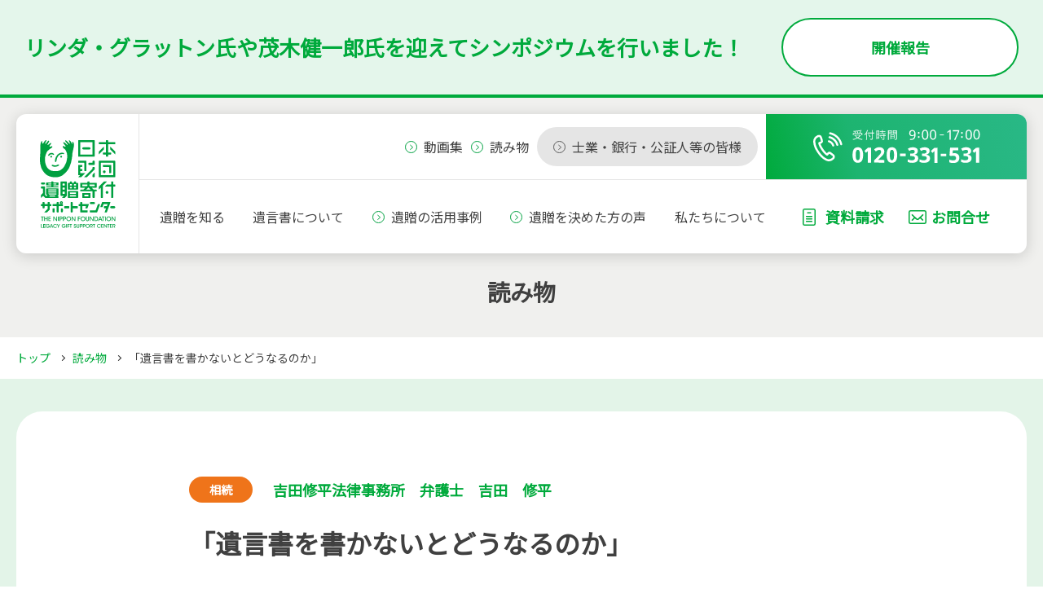

--- FILE ---
content_type: text/html; charset=utf-8
request_url: https://izo-kifu.jp/contents/2705968.html
body_size: 7786
content:
<!DOCTYPE html>
<html lang="ja">
  <head>
  <meta charset="utf-8">
  <meta name="description" content="吉田修平法律事務所　弁護士　吉田　修平">
  <title>「遺言書を書かないとどうなるのか」|読み物|日本財団 遺贈寄付サポートセンター</title>
  <link rel="icon" href="/img/favicon.ico">
  <link rel="stylesheet" href="https://fonts.googleapis.com/css?family=Noto+Sans+JP&amp;display=swap">
  <meta name="viewport" content="initial-scale=1.0, width=device-width">
  <meta name="format-detection" content="telephone=no">
  <meta property="og:title" content="「遺言書を書かないとどうなるのか」|読み物|日本財団 遺贈寄付サポートセンター">
  <meta property="og:site_name" content="日本財団 遺贈寄付サポートセンター">
  <meta property="og:description" content="吉田修平法律事務所　弁護士　吉田　修平">
  <meta property="og:type" content="website">
  <meta property="og:image" content="https://izo-kifu.jp/img/ogp.png">
  <!--[if lt IE 9]>
<script src="https://cdnjs.cloudflare.com/ajax/libs/html5shiv/3.7.3/html5shiv.min.js" integrity="sha256-3Jy/GbSLrg0o9y5Z5n1uw0qxZECH7C6OQpVBgNFYa0g=" crossorigin="anonymous"></script>
<script src="https://cdnjs.cloudflare.com/ajax/libs/respond.js/1.4.2/respond.min.js" integrity="sha256-g6iAfvZp+nDQ2TdTR/VVKJf3bGro4ub5fvWSWVRi2NE=" crossorigin="anonymous"></script>
<![endif]-->
<link rel="manifest" href="https://izo-kifu.jp/.app/manifest.json" crossorigin="use-credentials">
<meta name="theme-color" content="white">
<script src="/js/vendor/swiper.min.js" defer></script>
<script src="/js/vendor/gsap.min.js" defer></script>
<script src="/js/vendor/ScrollToPlugin.min.js" defer></script>
<script src="/js/vendor.js"></script>
<script src="/js/share.js"></script>

  <link rel="stylesheet" href="https://cdnjs.cloudflare.com/ajax/libs/font-awesome/5.13.0/css/all.min.css" integrity="sha256-h20CPZ0QyXlBuAw7A+KluUYx/3pK+c7lYEpqLTlxjYQ=" crossorigin="anonymous" />
<link rel="stylesheet" href="/css/vendor/swiper.min.css">
<link rel="stylesheet" href="/css/share.css">
<link rel="stylesheet" href="/css/share_sp.css" media="screen and (max-width: 767px)">

      <link rel="stylesheet" href="/contents/css/index.css">
<link rel="stylesheet" href="/contents/css/index_sp.css" media="screen and (max-width: 767px)">
<script src="/contents/js/index.js" defer></script>

    <!-- Google Tag Manager -->
<script>(function(w,d,s,l,i){w[l]=w[l]||[];w[l].push({'gtm.start': new Date().getTime(),event:'gtm.js'});var f=d.getElementsByTagName(s)[0], j=d.createElement(s),dl=l!='dataLayer'?'&l='+l:'';j.async=true;j.src= 'https://www.googletagmanager.com/gtm.js?id='+i+dl;f.parentNode.insertBefore(j,f); })(window,document,'script','dataLayer','GTM-PWSWP2N');</script>
<!-- End Google Tag Manager -->

</head>

  <body>
    <!-- Google Tag Manager (noscript) -->
<noscript><iframe src="https://www.googletagmanager.com/ns.html?id=GTM-PWSWP2N" height="0" width="0" style="display:none;visibility:hidden"></iframe></noscript>
<!-- End Google Tag Manager (noscript) -->

        <div class="banner_wrapper">
      <div class="banner">
        <div class="banner_inner">
          <div class="banner_text">リンダ・グラットン氏や<br class="sp_appear">茂木健一郎氏を迎えて<br class="sp_appear">シンポジウムを行いました！</div>
          <div class="banner_button"><a class="banner_anchor" href="/symposium2023/" rel="noopener">開催報告</a></div>
        </div>
      </div>
    </div>      
    <header class="header_wrapper">
      <div class="header">
        <div class="header_inner">
          <div class="header_main">
                        <div class="header_logo"><a class="header_logo_anchor" href="/"><img class="image o-big" width="235" height="52" src="/img/share/logo-header.png" alt="日本財団"><img class="image o-small" width="93" height="108" src="/img/share/logo-header_sub.png" alt=""><img class="image o-sp" width="238" height="52" src="/img/share/logo-header_sp.png" alt=""></a></div>
                        <div class="header_links">
              <div class="header_other">
                <ul class="header_other_button">
                  <li class="header_other_button_item"><a class="header_other_button_anchor" href="/movie/"><span class="header_other_button_anchor_text">動画集</span></a></li>
                  <li class="header_other_button_item"><a class="header_other_button_anchor" href="/contents/"><span class="header_other_button_anchor_text">読み物</span></a></li>
                  <li class="header_other_button_item"><a class="header_other_button_anchor o-special" href="/professional/"><span class="header_other_button_anchor_text">士業・銀行・公証人等の皆様</span></a></li>
                </ul>
                <div class="header_other_tel"><a class="header_other_tel_anchor" href="tel:0120331531"><img class="o-tel_big" width="205" height="42" src="/img/share/txt-tel.png" alt="受付時間 9:00-17:00 0120-331-531"><img class="image o-tel_small" width="320" height="96" src="/img/share/txt-tel_sp.png" alt="受付時間 9:00-17:00"></a></div>
                <div class="header_other_menu"><img width="20" height="21" src="/img/share/img-menu.png" alt="">
                </div>
              </div>
              <nav class="header_nav">
                <div class="header_nav_top">
                  <p class="header_nav_title">メニューをとじる</p>
                  <div class="header_nav_close"><img width="13" height="13" src="/img/share/img-menu_close.png" alt="">
                  </div>
                </div>
                <div class="header_nav_cv">
                  <div class="header_nav_cv_button_wrapper">
                    <div class="header_nav_cv_button"><a class="header_nav_cv_button_anchor" href="/contact/?navi_top"><img class="o-mail" src="/img/share/ico-mail.svg" alt="mail"><span class="header_nav_cv_button_text">お問合せ</span></a></div>
                    <div class="header_nav_cv_button"><a class="header_nav_cv_button_anchor" href="/catalog/?navi_top"><img class="o-request" src="/img/share/ico-request.svg" alt="request"><span class="header_nav_cv_button_text">資料請求</span></a></div>
                  </div>
                </div>
                <ul class="header_nav_list">
                  <li class="header_nav_list_item o-hidden"><a class="header_nav_list_anchor" href="/">トップ</a></li>
                  <li class="header_nav_list_item">
                                          <a class="header_nav_list_anchor js-navigation" href="javascript:void(0);">遺贈を知る</a>
                                        <div class="header_nav_slide_wrapper">
                      <div class="header_nav_slide">
                        <div class="header_inner">
                          <p class="header_nav_slide_itself"><a class="header_nav_slide_itself_anchor" href="/izokifu/">遺贈を知る</a></p>
                          <ul class="header_nav_slide_list">
                            <li class="header_nav_slide_item"><a class="header_nav_slide_anchor" href="/izokifu/process/">遺贈寄付の手続き</a></li>
                          </ul>
                          <div class="header_nav_slide_close js-navigation_close">
                            <p class="header_nav_slide_close_text">閉じる</p>
                          </div>
                        </div>
                      </div>
                    </div>
                  </li>
                  <li class="header_nav_list_item">
                                          <a class="header_nav_list_anchor js-navigation" href="javascript:void(0);">遺言書について</a>
                                        <div class="header_nav_slide_wrapper">
                      <div class="header_nav_slide">
                        <div class="header_inner">
                          <p class="header_nav_slide_itself"><a class="header_nav_slide_itself_anchor" href="/yuigonsyo/">遺言書について</a></p>
                          <ul class="header_nav_slide_list">
                            <li class="header_nav_slide_item"><a class="header_nav_slide_anchor" href="/yuigonsyo/flow/">遺言書の作成手順</a></li>
                            <li class="header_nav_slide_item"><a class="header_nav_slide_anchor" href="/yuigonsyo/tips/">遺言書の作成のヒント</a></li>
                            <li class="header_nav_slide_item"><a class="header_nav_slide_anchor" href="/yuigonsyo/document/">遺言書の文例</a></li>
                          </ul>
                          <div class="header_nav_slide_close js-navigation_close">
                            <p class="header_nav_slide_close_text">閉じる</p>
                          </div>
                        </div>
                      </div>
                    </div>
                  </li>
                  <li class="header_nav_list_item sp_show">
                                        <a class="header_nav_list_anchor o-arrow" href="/project/">遺贈の活用事例</a>
                                      </li>
                  <li class="header_nav_list_item sp_show">
                                        <a class="header_nav_list_anchor o-arrow" href="/voice/">遺贈を決めた方の声</a>
                                      </li>
                  <li class="header_nav_list_item">
                                        <a class="header_nav_list_anchor js-navigation" href="javascript:void(0);">私たちについて</a>
                                        <div class="header_nav_slide_wrapper">
                      <div class="header_nav_slide">
                        <div class="header_inner">
                          <p class="header_nav_slide_itself"><a class="header_nav_slide_itself_anchor" href="/about/">私たちについて</a></p>
                          <ul class="header_nav_slide_list">
                            <li class="header_nav_slide_item"><a class="header_nav_slide_anchor" href="/about/merit/">日本財団だからできること</a></li>
                            <li class="header_nav_slide_item"><a class="header_nav_slide_anchor" href="/about/data/">活動報告</a></li>
                            <li class="header_nav_slide_item"><a class="header_nav_slide_anchor" href="/about/group/">団体概要</a></li>
                            <li class="header_nav_slide_item"><a class="header_nav_slide_anchor" href="/about/access/">アクセス</a></li>
                          </ul>
                          <div class="header_nav_slide_close js-navigation_close">
                            <p class="header_nav_slide_close_text">閉じる</p>
                          </div>
                        </div>
                      </div>
                    </div>
                  </li>
                  <li class="header_nav_list_item o-hidden"><a class="header_nav_list_anchor" href="/contents/">読み物</a></li>
                  <li class="header_nav_list_item o-hidden"><a class="header_nav_list_anchor" href="/movie/">動画集</a></li>
                  <li class="header_nav_list_item o-hidden"><a class="header_nav_list_anchor" href="/faq/">よくあるご質問</a></li>
                  <li class="header_nav_list_item o-hidden"><a class="header_nav_list_anchor" href="/news/">おしらせ</a></li>
                  <li class="header_nav_list_item o-hidden"><a class="header_nav_list_anchor o-small" href="/hinageshi/">日本財団ひなげしの会</a></li>
                  <li class="header_nav_list_item o-hidden"><a class="header_nav_list_anchor o-small" href="/policy/">日本財団ファンドレイジング・<br>コンプライアンス・ポリシー</a></li>
                  <li class="header_nav_list_item o-hidden"><a class="header_nav_list_anchor o-small" href="/professional/">遺言書の作成に携わる方へ<br>（士業・銀行・公証人等の皆様）</a></li>
                </ul>
                <ul class="header_nav_other">
                  <li class="header_nav_other_item o-request"><a class="header_nav_other_anchor" href="/catalog/"><span class="header_nav_other_text">資料請求</span></a></li>
                  <li class="header_nav_other_item o-mail"><a class="header_nav_other_anchor" href="/contact/"><span class="header_nav_other_text">お問合せ</span></a></li>
                  <li class="header_nav_other_item o-tel"><a class="header_nav_other_anchor" href="tel:0120331531"><span class="header_nav_other_text">電話で相談する</span></a>
                    <p class="header_nav_other_note">受付時間：9時〜17時（月〜金/土日祝日を除く）</p>
                  </li>
                  <li class="header_nav_other_item sp_appear">
                    <div class="external_link">
                      <div class="external_link_title">外部リンク</div>
                      <ul class="external_link_list">
                        <li class="external_link_item"><a class="header_nav_list_anchor o-small" href="https://遺言の日.jp" target="_blank">遺言の日.jp</a></li>
                      </ul>
                    </div>
                  </li>
                </ul>
              </nav>
            </div>
          </div>
        </div>
      </div>
    </header>

    <main>
      <div class="main_header">
        <div class="inner">
          <h1 class="main_header_title">読み物</h1>
        </div>
      </div>
      <div class="inner">
  <div class="topic_path_wrapper">
    <ul class="topic_path">
      <li class="topic_path_item"><a class="topic_path_anchor" href="/">トップ</a></li>
            
            
            
                          <li class="topic_path_item"><a class="topic_path_anchor" href="/contents/">読み物</a></li>
            <li class="topic_path_item"><span class="topic_path_current">「遺言書を書かないとどうなるのか」</span></li>
                    
      
      
          </ul>
  </div>
</div>

      <div class="wrapper">
        <div class="inner">
          <div class="contents_wrapper">
            <div class="contents">
              <section class="section">
                <div class="article">
                  <h2 class="article_header"><span class="article_header_top"><span class="article_category">相続</span><span class="article_sub_title">吉田修平法律事務所　弁護士　吉田　修平</span></span><span class="article_title">「遺言書を書かないとどうなるのか」</span></h2>
                  <div class="article_photo"><img class="article_image" src="https://izo-kifu.jp/contents/.assets/2024-06-04-102318.png" alt="「遺言書を書かないとどうなるのか」"></div>
                  <div class="contents_article"><p>　遺言書を書かないでいると、どのような問題が発生するのであろうか。<br>　<br>　相続人がいる場合と相続人がいない場合とに分けて考察する必要がある。<br>　<br>　まず相続人がいる場合について考察するが、亡くなった被相続人の相続人として配偶者と子供がいる典型的なケースについて考えてみよう。<br>　<br>　共同相続人間の話合いにより解決できないときは、家庭裁判所で遺産分割を行うことになるが、しばしば長い時間と大きな労力がかかることになる。その理由は以下のとおりである。<br><br>　被相続人の所有していた財産(遺産)は、相続人に共同相続され、遺産は、共同相続人（配偶者と子）の共有財産となる(民法８９６条、８９８条)。<br>　<br>　そのような共有状態を解消させ、各相続人に遺産を取得させるための手段が遺産分割手続である。<br>　<br>　遺産分割を行うためには、まず、共同相続人の協議(話合い)により分割することになり(協議分割)、協議ができなかった場合や、協議をしても話合いがまとまらなかった場合には、家庭裁判所において審判により分割をすることになる(審判分割)。<br>　<br>　ただし、家庭裁判所の実務では、まず調停手続を行うことになる(なお、離婚や家賃等の増減額請求事件については、法律上、調停を先に行う必要があるところ、家庭裁判所における調停手続は、このような法律の規定に基づくものではないが、親族間の紛争なので話合いを優先させるべきであるなどの理由から、先に調停手続を行うこととされている。)。<br>　<br>　家庭裁判所の調停手続では、裁判官(審判官)の他に２名の調停委員が相続人間の話合いを進めさせ、合意により解決することを目指すことになる。調停委員は、１名は弁護士から任命され、他の１名は有識者から任命されることが通例である。<br>　<br>　調停で合意すべき事項は、①相続人の範囲、②遺産の範囲、③遺産の評価、④相続人の取り分(割合)、および⑤各相続人の具体的な取得部分である。<br>　<br>　調停で合意ができない場合には、審判手続に移行し、裁判官が審判により遺産を分割することになる。<br>　<br>　従来は、銀行の預貯金等については法定相続分に応じて分割され、遺産分割手続は必要がないとされていたが、最近の相続法の改正により預貯金についても遺産分割手続が必要になったので注意を要する。<br>　<br>　相続人がいるケースにおいて遺言書を書かないでいると、法定相続分で分けることになるが、特別受益（一部の相続人に遺産が前渡しされた場合の法定相続分の割合の変更）や寄与分（一部の相続人に被相続人の財産の維持・増加などの特別な貢献があった場合の法定相続分の割合の変更）という修正はされることになる。そのため、特別受益や寄与分の主張も、各相続人からなされることになり、これらの点についても争いが生じてくることになる。<br>　<br>　家庭裁判所においては、調停委員が相続人らに対し、話合いで円満に解決することを促し手続を進めていくのであるが、上記のような事情により、しばしば相続人間で激しい骨肉の争いが起き、泥沼の紛争となることも多い。<br>　<br>　具体的には、実の兄弟間であっても単なる財産の取合いというだけではなく、「お父さん（被相続人）は、生前、兄にマンションを購入する資金を贈与した。」との妹からの特別受益の主張や、「自分（兄）は、父の面倒を見るなど貢献をした（が、妹は何もしなかった）。」との兄からの寄与分の主張をすることにより、過去の憎しみや感情的な対立が表に出てくることがある。<br>　<br>　あるいは、先妻の子供と後妻との間で、自宅の取り合い等になり、感情面も含めて熾烈な争いになったりすることから、解決に長い時間と労力や弁護士費用等のコストが多大にかかることになるのである。</p>
<p></p>
<p></p>
<div class="article_section">
<div class="article_bottom">
<h2 class="article_bottom_title">日本財団が提唱する、遺贈という名の選択</h2>
遺言書を書くことにより、のこされた家族（相続人）間の不要な争いを回避できる可能性があり、何よりご自身の安心につながります。これを機にぜひ遺言書を書いてみませんか。<br>日本財団遺贈寄付サポートセンターでは、遺言書で財産を社会貢献のために使いたいと考える方のご相談をお受けしています。ホームページ、お電話でお気軽にお問い合わせください。<br><br>
<p class="article_bottom_anchor"><a href="/izokifu/" class="article_bottom_anchor_inline">遺贈について詳しく知る</a></p>
</div>
</div></div>
                  <div class="article_banner"><a class="article_banner_anchor" href="/izokifu/"><img class="article_banner_image pc_appear" src="/contents/img/bnr-contents.png" alt="未来への贈り物、遺贈"><img class="article_banner_image sp_appear" src="/contents/img/bnr-contents_sp.png" alt="未来への贈り物、遺贈"></a></div>
                </div>
              </section>
            </div>
            <div class="other">
              <section class="section">
                <h2 class="other_title">他の記事を読む</h2>
                <ul class="contents_list">
                  
                                                      <li class="contents_item"><a class="contents_anchor" href="https://izo-kifu.jp/contents/3146654.html">
                      <div class="contents_photo"><img class="contents_image" src="https://izo-kifu.jp/contents/.assets/25215367.jpg" alt="「遺贈寄付の税務（11回目）」　　　　   "/></div>
                      <div class="contents_info">
                                                <p class="contents_sub_title">認定NPO法人NPO会計税務家ネットワーク理事長　　　　　　　　　　　　　　　　　　　　一般社団法人　全国レガシーギフト協会理事　　　　　　　　　　　　　　　　　　　　　　　　　　　　　　　　　　　税理士　脇坂　誠也</p>
                                                <p class="contents_title">「遺贈寄付の税務（11回目）」　　　　   </p><span class="contents_category">遺贈</span>
                      </div></a></li>
                                    <li class="contents_item"><a class="contents_anchor" href="https://izo-kifu.jp/contents/3144102.html">
                      <div class="contents_photo"><img class="contents_image" src="https://izo-kifu.jp/contents/.assets/33769595_s.jpg" alt="「確定申告の準備を始めよう」"/></div>
                      <div class="contents_info">
                                                <p class="contents_sub_title">日本経済新聞 シニアライター　宮田佳幸</p>
                                                <p class="contents_title">「確定申告の準備を始めよう」</p><span class="contents_category">金融</span>
                      </div></a></li>
                                  </ul>
              </section>
            </div>
          </div>
        </div>
      </div>
    </main>
        <footer class="footer">
      <div class="inner">
                <nav class="footer_nav">
          <div class="footer_nav_top"><a class="footer_nav_anchor" href="/">トップ</a></div>
          <div class="footer_nav_main">
            <div class="footer_nav_set">
              <p class="footer_nav_item o-margin_top"><a class="footer_nav_anchor" href="/izokifu/">遺贈を知る</a></p>
              <ul class="footer_nav_sub">
                <li class="footer_nav_sub_item"><a class="footer_nav_sub_anchor" href="/izokifu/process/">遺贈寄付の手続き</a></li>
              </ul>
              <p class="footer_nav_item"><a class="footer_nav_anchor" href="/yuigonsyo/">遺言書について</a></p>
              <ul class="footer_nav_sub">
                <li class="footer_nav_sub_item"><a class="footer_nav_sub_anchor" href="/yuigonsyo/flow/">遺言書の作成手順</a></li>
                <li class="footer_nav_sub_item"><a class="footer_nav_sub_anchor" href="/yuigonsyo/tips/">遺言書の作成のヒント</a></li>
                <li class="footer_nav_sub_item"><a class="footer_nav_sub_anchor" href="/yuigonsyo/document/">遺言書の文例</a></li>
              </ul>
              <p class="footer_nav_item"><a class="footer_nav_anchor" href="/project/">遺贈の活用事例</a></p>
              <p class="footer_nav_item"><a class="footer_nav_anchor" href="/voice/">遺贈を決めた方の声</a></p>
            </div>
            <div class="footer_nav_set">
              <p class="footer_nav_item o-margin_top"><a class="footer_nav_anchor" href="/about/">私たちについて</a></p>
              <ul class="footer_nav_sub">
                <li class="footer_nav_sub_item"><a class="footer_nav_sub_anchor" href="/about/merit/">日本財団だからできること</a></li>
                <li class="footer_nav_sub_item"><a class="footer_nav_sub_anchor" href="/about/data/">活動報告</a></li>
                <li class="footer_nav_sub_item"><a class="footer_nav_sub_anchor" href="/about/group/">団体概要</a></li>
                <li class="footer_nav_sub_item"><a class="footer_nav_sub_anchor" href="/about/access/">アクセス</a></li>
              </ul>
              <p class="footer_nav_item"><a class="footer_nav_anchor" href="/contents/">読み物</a></p>
              <p class="footer_nav_item"><a class="footer_nav_anchor" href="/movie/">動画集</a></p>
              <p class="footer_nav_item"><a class="footer_nav_anchor" href="/faq/">よくあるご質問</a></p>
              <p class="footer_nav_item"><a class="footer_nav_anchor" href="/news/">おしらせ</a></p>
            </div>
            <div class="footer_nav_set">
              <p class="footer_nav_small"><a class="footer_nav_small_anchor" href="/hinageshi/">日本財団ひなげしの会</a></p>
              <p class="footer_nav_small"><a class="footer_nav_small_anchor" href="/policy/">日本財団ファンドレイジング・<br>コンプライアンス・ポリシー</a></p>
              <p class="footer_nav_small"><a class="footer_nav_small_anchor" href="/professional/">遺言書の作成に携わる方へ<span class="footer_nav_small_anchor_note">(士業・銀行・公証人等の皆様)</span></a></p>
              <div class="footer_nav_button_wrapper">
                <div class="footer_nav_button"><a class="footer_nav_button_anchor" href="/contact/"><span class="footer_nav_button_text o-mail">お問合せ</span></a></div>
                <div class="footer_nav_button"><a class="footer_nav_button_anchor" href="/catalog/"><span class="footer_nav_button_text">資料請求</span></a></div>
              </div>
              <div class="external_link">
                <div class="external_link_title">外部リンク</div>
                <p class="footer_nav_small"><a class="footer_nav_small_anchor" href="https://遺言の日.jp" target="_blank">遺言の日.jp</a></p>
              </div>
            </div>
          </div>
        </nav>
      </div>
      <div class="footer_end">
        <div class="inner">
          <p class="footer_end_text">日本財団遺贈寄付サポートセンターは、<br class="sp_appear"><a class="footer_end_text_anchor" href="https://www.nippon-foundation.or.jp/" target="_blank">日本財団</a>が運営しています。</p>
          <div class="footer_end_logo"><a class="footer_end_logo_anchor" href="https://www.nippon-foundation.or.jp/" target="_blank"><img width="200" height="64" src="/img/share/logo-footer.png" alt="日本財団"></a></div>
          <p class="footer_end_copyright">Copyright &#169; The Nippon Foundation</p>
        </div>
      </div>
    </footer>
              <div class="float_conversion">
      <div class="float_conversion_tel"><img class="float_conversion_tel_image" width="254" height="53" src="/img/share/txt-float_conversion_tel.png" alt="受付時間 9:00-17:00 0120-331-531">
      </div>
      <div class="float_conversion_list">
        <li class="float_conversion_item"><a class="float_conversion_anchor" href="/catalog/"><span class="float_conversion_anchor_text o-request">資料請求</span></a></li>
        <li class="float_conversion_item"><a class="float_conversion_anchor" href="/contact/"><span class="float_conversion_anchor_text o-mail">お問合せ</span></a></li>
      </div>
    </div>

        <div class="nav_overlay"></div>
    <div class="footer_fixed"> 
      <div class="footer_nav_button_wrapper">
        <div class="footer_nav_button"><a class="footer_nav_button_anchor" href="/contact/?follow"><span class="footer_nav_button_text o-mail">お問合せ</span></a></div>
        <div class="footer_nav_button"><a class="footer_nav_button_anchor" href="/catalog/?follow"><span class="footer_nav_button_text o-request">資料請求</span></a></div>
      </div>
    </div>

  <script src="https://form.movabletype.net/dist/parent-loader.js" defer async></script></body>
</html>


--- FILE ---
content_type: text/css
request_url: https://izo-kifu.jp/css/share.css
body_size: 17751
content:
@charset "UTF-8";
/*----------------------------------------
  Youtube 埋め込み動画 mixin
----------------------------------------*/
/*----------------------------------------
  browser default value
----------------------------------------*/
/*----------------------------------------
  base
----------------------------------------*/
/*----------------------------------------
  z-index
----------------------------------------*/
/*----------------------------------------
  color
----------------------------------------*/
/*----------------------------------------
  opacity
----------------------------------------*/
/*----------------------------------------
  size
----------------------------------------*/
/*----------------------------------------
  transition
----------------------------------------*/
/*----------------------------------------
  reset
----------------------------------------*/
/* stylelint-disable selector-max-type */
html,
body,
div,
span,
object,
iframe,
h1,
h2,
h3,
h4,
h5,
h6,
p,
blockquote,
pre,
a,
abbr,
address,
cite,
code,
dfn,
em,
img,
ins,
q,
strong,
small,
sub,
sup,
dl,
dt,
dd,
ol,
ul,
li,
fieldset,
form,
label,
legend,
table,
caption,
tbody,
tfoot,
thead,
tr,
th,
td,
article,
aside,
canvas,
details,
embed,
figure,
figcaption,
footer,
header,
hgroup,
menu,
nav,
output,
ruby,
section,
summary,
time,
mark,
audio,
video {
  margin: 0;
  padding: 0;
  vertical-align: baseline;
  border: 0;
}

article,
aside,
details,
figcaption,
figure,
footer,
header,
hgroup,
menu,
nav,
section,
main {
  display: block;
}

h1,
h2,
h3,
h4,
h5,
h6,
small {
  font-size: 100%;
  font-weight: normal;
}

address,
caption,
cite,
code,
dfn,
em,
strong,
th,
var {
  font-style: normal;
}

table {
  border-spacing: 0;
  border-collapse: collapse;
}

caption,
th,
td {
  text-align: left;
}

q::before,
q::after {
  content: '';
}

object,
embed {
  vertical-align: top;
}

img,
abbr,
acronym,
fieldset {
  border: 0;
}

li {
  list-style-type: none;
}

a,
label {
  cursor: pointer;
}

img {
  vertical-align: top;
}

input,
button,
textarea,
select {
  margin: 0;
  padding: 0;
  background: none;
  border: none;
  border-radius: 0;
  -webkit-appearance: none;
  -moz-appearance: none;
  appearance: none;
}

button::-moz-focus-inner,
input::-moz-focus-inner {
  border: 0;
  padding: 0;
}

svg {
  display: inline-block;
  overflow: hidden;
}

/*----------------------------------------
  base
----------------------------------------*/
/* stylelint-disable selector-max-universal, selector-max-type */
/*----------------------------------------
  Base
----------------------------------------*/
*,
::before,
::after {
  box-sizing: border-box;
}

html {
  -webkit-text-size-adjust: 100%;
      -ms-text-size-adjust: 100%;
          text-size-adjust: 100%;
  font-size: 62.5%;
}

body {
  position: relative;
  width: 100%;
  height: 100%;
  font-size: 1.4rem;
  font-weight: normal;
  color: #404040;
  -webkit-text-size-adjust: 100%;
      -ms-text-size-adjust: 100%;
          text-size-adjust: 100%;
  font-family: "Noto Sans JP", "ヒラギノ角ゴ ProN W3", "Hiragino Kaku Gothic ProN", "メイリオ", Meiryo, sans-serif;
  word-wrap: break-word;
  overflow-wrap: break-word;
  -webkit-font-smoothing: antialiased;
  -moz-osx-font-smoothing: grayscale;
  font-smooth: always;
  line-height: 1.5;
}

/*----------------------------------------
  anchor color
----------------------------------------*/
a {
  color: #404040;
  text-decoration: none;
  transition: all 0.4s ease;
}

a:hover {
  text-decoration: underline;
}

a:hover img {
  opacity: 0.7;
  transition: all 0.4s ease;
}

/*----------------------------------------
  form
----------------------------------------*/
input,
textarea,
select,
button {
  font-family: "Noto Sans JP", "ヒラギノ角ゴ ProN W3", "Hiragino Kaku Gothic ProN", "メイリオ", Meiryo, sans-serif;
  font-size: inherit;
  color: inherit;
  /* stylelint-disable property-no-vendor-prefix */
  -moz-appearance: none;
  -webkit-appearance: none;
  /* stylelint-enable property-no-vendor-prefix */
  appearance: none;
}

input::-ms-expand,
textarea::-ms-expand,
select::-ms-expand,
button::-ms-expand {
  display: none;
}

input:-webkit-autofill,
textarea:-webkit-autofill {
  box-shadow: 0 0 0 1000px #fff inset;
}

input {
  margin: 0;
}

input,
button {
  outline: 0;
}

select,
button {
  margin: 0;
  cursor: pointer;
}

::-webkit-input-placeholder {
  color: #a9a9a9;
}

:-ms-input-placeholder {
  color: #a9a9a9;
}

::placeholder {
  color: #a9a9a9;
}

svg {
  vertical-align: middle;
}

body > img {
  position: absolute;
  top: 0;
  right: 0;
}

.sp_appear {
  display: none;
}

/*----------------------------------------
  partial
----------------------------------------*/
.banner {
  height: 120px;
  border-bottom: 4px solid #00AA3C;
  background: #E4F6EB;
  line-height: 1;
}

.banner_inner {
  display: flex;
  align-items: center;
  justify-content: space-between;
  max-width: 1260px;
  height: 100%;
  margin: 0 auto;
  padding: 0 20px;
}

.banner_text {
  font-size: 2.6rem;
  font-weight: bold;
  color: #00AA3C;
}

.banner_anchor {
  display: flex;
  justify-content: center;
  align-items: center;
  width: 291px;
  height: 72px;
  border: 2px solid #00AA3C;
  border-radius: 99px;
  background: #fff;
  font-size: 1.8rem;
  font-weight: bold;
  color: #00AA3C;
  transition: 300ms;
}

.banner_anchor:hover {
  text-decoration: none;
  background: #00AA3C;
  color: #fff;
}

.header {
  position: relative;
}

.header_wrapper {
  position: absolute;
  width: 100%;
  top: 140px;
  left: 0;
  z-index: 9999;
}

.header_inner {
  width: 100%;
  max-width: 1920px;
  margin: 0 auto;
  padding: 0 20px;
}

.header_main {
  display: flex;
  justify-content: space-between;
  align-items: center;
  background-color: #ffffff;
  border-radius: 12px;
  overflow: hidden;
  box-shadow: 0 3px 18px rgba(0, 0, 0, 0.16);
}

.header_logo {
  width: 310px;
  display: flex;
  justify-content: center;
}

.header_logo:hover .image {
  opacity: 1;
}

.header_logo .o-small,
.header_logo .o-sp {
  display: none;
}

.header_links {
  border-left: 1px solid #e5e5e5;
  width: calc(100% - 310px);
}

.header_other {
  display: flex;
  align-items: center;
  justify-content: flex-end;
  border-bottom: 1px solid #e5e5e5;
}

.header_other_button {
  display: flex;
}

.header_other_button_item {
  margin-right: 30px;
}

.header_other_button_anchor {
  font-size: 1.6rem;
  color: #404040;
  transition: none;
}

.header_other_button_anchor:hover {
  opacity: 0.7;
  text-decoration: none;
}

.header_other_button_anchor_text {
  padding-left: 23px;
  background: url(/img/share/ico-arrow_green.svg) no-repeat left center;
}

.header_other_button_anchor.o-special {
  background-color: #e5e5e5;
  padding: 12px 20px;
  border-radius: 48px;
  font-weight: normal;
}

.header_other_button_anchor.o-special .header_other_button_anchor_text {
  background: url(/img/share/ico-arrow_gray.svg) no-repeat left center;
}

.header_other_tel_anchor {
  display: flex;
  width: 320px;
  height: 80px;
  background: transparent linear-gradient(77deg, #00aa3c 0%, #1db470 34%, #29b886 100%) 0% 0% no-repeat padding-box;
  justify-content: center;
  align-items: center;
  pointer-events: none;
}

.header_other_tel_anchor .o-tel_small {
  display: none;
}

.header_other_menu {
  display: none;
}

.header_nav {
  display: flex;
  justify-content: space-between;
  align-items: center;
  height: 90px;
}

.header_nav_top {
  display: none;
}

.header_nav_list {
  width: calc(100% - 320px);
  display: flex;
  justify-content: center;
  height: 100%;
}

.header_nav_list_item:not(:first-child) {
  margin-left: 5%;
}

.header_nav_list_item.o-hidden {
  display: none;
}

.header_nav_list_anchor {
  display: flex;
  justify-content: center;
  align-items: center;
  height: 100%;
  font-size: 1.8rem;
  position: relative;
  transition: none;
}

.header_nav_list_anchor:hover {
  text-decoration: none;
}

.header_nav_list_anchor:hover::after, .header_nav_list_anchor.o-current::after, .header_nav_list_anchor.o-pageCurrent::after {
  content: "";
  width: 66px;
  height: 8px;
  position: absolute;
  bottom: 0;
  left: 50%;
  margin-left: -33px;
  background: transparent linear-gradient(90deg, #00a040 0%, #3dab4b 21%, #76b555 100%) 0% 0% no-repeat padding-box;
}

.header_nav_list_anchor.o-arrow {
  padding-left: 23px;
  background: url(/img/share/ico-arrow_green.svg) no-repeat left center;
}

.header_nav_other {
  width: 320px;
  display: flex;
  justify-content: center;
}

.header_nav_other_item {
  margin: 0 25px;
}

.header_nav_other_item.o-tel {
  display: none;
}

.header_nav_other_item.o-request .header_nav_other_anchor {
  background: url(/img/share/ico-request.svg) no-repeat left center;
}

.header_nav_other_item.o-mail .header_nav_other_anchor {
  background: url(/img/share/ico-mail.svg) no-repeat left center;
}

.header_nav_other_anchor {
  font-size: 1.8rem;
  font-weight: bold;
  color: #00aa3c;
  padding-left: 28px;
}

.header_nav_other_anchor:hover {
  opacity: 0.7;
  text-decoration: none;
}

.header_nav_slide {
  background-color: #f0f0ee;
  padding: 150px 0 110px 0;
}

.header_nav_slide_wrapper {
  display: none;
  position: absolute;
  top: 50%;
  left: 0;
  z-index: -2;
  width: 100%;
  padding-bottom: 8px;
  background: transparent linear-gradient(270deg, #4db967 0%, #29b886 100%) 0% 0% no-repeat padding-box;
}

.header_nav_slide .header_inner {
  height: 100%;
  display: flex;
  align-items: center;
  padding-left: 120px;
}

.header_nav_slide_list {
  display: flex;
  flex-wrap: wrap;
  position: relative;
  border-left: 1px solid #cbcbcb;
  padding-left: 50px;
  width: 1011px;
}

.header_nav_slide_itself {
  width: 250px;
  padding-right: 0;
}

.header_nav_slide_itself_anchor {
  font-size: 2.4rem;
  color: #00aa3c;
  display: inline-block;
  padding-left: 30px;
  background: url(/img/share/ico-arrow_green.svg) no-repeat left center;
}

.header_nav_slide_itself_anchor:hover {
  text-decoration: none;
}

.header_nav_slide_item {
  padding: 20px 0;
  margin: 0 10px;
}

.header_nav_slide_anchor {
  font-size: 1.8rem;
  color: #00aa3c;
  display: inline-block;
  padding: 22px 0;
  background-color: #ffffff;
  border-radius: 72px;
  position: relative;
  display: flex;
  width: 290px;
  justify-content: center;
  transition: none;
}

.header_nav_slide_anchor::before {
  content: '';
  display: block;
  width: 7px;
  height: 7px;
  position: absolute;
  top: 50%;
  margin-top: -3px;
  left: 89%;
  transform: rotate(-45deg);
  border-right: 1px solid #00aa3c;
  border-bottom: 1px solid #00aa3c;
}

.header_nav_slide_anchor:hover {
  color: #ffffff;
  text-decoration: none;
  background: #00aa3c;
}

.header_nav_slide_anchor:hover::before {
  border-right: 1px solid #ffffff;
  border-bottom: 1px solid #ffffff;
}

.header_nav_slide_close {
  width: 216px;
  height: 46px;
  color: #ffffff;
  border-bottom: none;
  border-radius: 12px 12px 0 0;
  position: absolute;
  bottom: 7px;
  left: 50%;
  margin-left: -97px;
  display: flex;
  justify-content: center;
  align-items: center;
  font-size: 1.8rem;
  background: url(/img/share/bg-nav_slide_close.png) no-repeat;
  cursor: pointer;
}

.header_nav_slide_close:hover {
  opacity: 0.7;
}

.header_nav_slide_close_text {
  position: relative;
  padding-left: 18px;
}

.header_nav_slide_close_text::before {
  content: "";
  width: 11px;
  height: 11px;
  background: url(/img/share/img-nav_slide_close.png) no-repeat;
  position: absolute;
  left: 0;
  margin-top: 9px;
}

.header .external_link {
  margin-top: 30px;
}

.header .external_link_title {
  margin-bottom: 10px;
  padding-bottom: 10px;
  border-bottom: 1px solid rgba(0, 0, 0, 0.15);
  font-size: 1.8rem;
  letter-spacing: .04em;
}

.header .external_link .header_nav_list_anchor {
  margin: 0;
}

.footer {
  background: transparent linear-gradient(77deg, #00aa3c 0%, #1db470 34%, #29b886 100%) 0% 0% no-repeat padding-box;
  padding-top: 85px;
  color: #ffffff;
}

.footer .inner {
  max-width: 1024px;
  padding: 0;
}

.footer_lead {
  align-items: center;
  justify-content: space-between;
  padding: 0 30px 80px 30px;
  border-bottom: 1px solid #ffffff;
}

.footer_lead_info {
  display: flex;
  align-items: center;
  flex: 0 0 73%;
}

.footer_lead_title {
  font-size: 2.4rem;
  width: 46%;
  font-weight: bold;
}

.footer_lead_title_small {
  font-size: 1.8rem;
  display: block;
}

.footer_lead_text {
  width: 54%;
}

.footer_lead_button {
  flex: 0 0 23%;
}

.footer_lead_button_anchor {
  color: #ffffff;
  display: flex;
  justify-content: center;
  align-items: center;
  font-size: 1.6rem;
  width: 100%;
  height: 50px;
  border: 2px solid #ffffff;
  border-radius: 70px;
  position: relative;
  font-weight: bold;
}

.footer_lead_button_anchor::after {
  content: '';
  display: block;
  width: 10px;
  height: 10px;
  position: absolute;
  top: 50%;
  right: 10%;
  margin-top: -5px;
  transform: rotate(-45deg);
  border-right: 2px solid #ffffff;
  border-bottom: 2px solid #ffffff;
}

.footer_lead_button_anchor:hover {
  background-color: #ffffff;
  text-decoration: none;
  color: #00aa3c;
}

.footer_lead_button_anchor:hover::after {
  border-right: 2px solid #00aa3c;
  border-bottom: 2px solid #00aa3c;
}

.footer_nav {
  padding: 0 30px 80px 30px;
}

.footer_nav_anchor {
  color: #ffffff;
  font-size: 1.8rem;
  padding-right: 28px;
  font-weight: bold;
  background: url(/img/share/ico-arrow_white.svg) no-repeat right 2px center;
}

.footer_nav_anchor:hover {
  opacity: 0.7;
  text-decoration: none;
}

.footer_nav_main {
  margin-top: 35px;
  display: flex;
  justify-content: space-between;
}

.footer_nav_item {
  margin-top: 30px;
}

.footer_nav_item.o-margin_top {
  margin-top: 0;
}

.footer_nav_set {
  flex: 0 0 37%;
}

.footer_nav_set:nth-child(2) {
  flex-basis: 39%;
}

.footer_nav_set:last-child {
  flex-basis: 24%;
}

.footer_nav_sub_item {
  padding-left: 18px;
  margin-top: 13px;
  position: relative;
}

.footer_nav_sub_item::before {
  content: "";
  width: 5px;
  height: 5px;
  border-radius: 50%;
  position: absolute;
  left: 6px;
  top: 8px;
  background-color: #ffffff;
}

.footer_nav_sub_item:not(:last-child)::after {
  content: "";
  width: 1px;
  height: 35px;
  position: absolute;
  left: 8px;
  top: 10px;
  background-color: #ffffff;
}

.footer_nav_sub_anchor {
  font-size: 1.4rem;
  color: #ffffff;
}

.footer_nav_sub_anchor:hover {
  opacity: 0.7;
  text-decoration: none;
}

.footer_nav_small {
  margin-bottom: 20px;
}

.footer_nav_small_anchor {
  font-size: 1.4rem;
  color: #ffffff;
  display: block;
}

.footer_nav_small_anchor:hover {
  opacity: 0.7;
  text-decoration: none;
}

.footer_nav_small_anchor_note {
  font-size: 1.2rem;
  display: block;
}

.footer_nav_button {
  width: 100%;
  margin-bottom: 15px;
}

.footer_nav_button_anchor {
  width: 100%;
  height: 50px;
  background-color: #ffffff;
  border-radius: 50px;
  display: flex;
  justify-content: center;
  align-items: center;
  font-size: 1.6rem;
  color: #00aa3c;
  position: relative;
  font-weight: bold;
}

.footer_nav_button_anchor::after {
  content: '';
  display: block;
  width: 8px;
  height: 8px;
  position: absolute;
  top: 50%;
  right: 7%;
  margin-top: -4px;
  transform: rotate(-45deg);
  border-right: 2px solid #00aa3c;
  border-bottom: 2px solid #00aa3c;
}

.footer_nav_button_anchor:hover {
  opacity: 0.7;
  text-decoration: none;
}

.footer_nav_button_text {
  background: url(/img/share/ico-request.svg) no-repeat left center;
  padding-left: 28px;
}

.footer_nav_button_text.o-mail {
  background: url(/img/share/ico-mail.svg) no-repeat left center;
}

.footer_end {
  background-color: #ffffff;
  padding: 60px 0;
  color: #000;
  text-align: center;
}

.footer_end_text_anchor {
  color: #00aa3c;
  text-decoration: underline;
}

.footer_end_logo {
  margin: 20px auto;
  width: 200px;
}

.footer_end_copyright {
  font-size: 1.2rem;
}

.footer .external_link {
  margin-top: 20px;
}

.footer .external_link_title {
  margin-bottom: 10px;
  padding-bottom: 10px;
  border-bottom: 1px solid #ffffff;
  font-size: 1.8rem;
  letter-spacing: .04em;
}

.float_conversion {
  opacity: 0;
  transition: all 500ms;
  position: fixed;
  bottom: 18px;
  left: 0;
  z-index: 9997;
  width: 224px;
  border: 2px solid #00aa3c;
  border-left: none;
  overflow: hidden;
  border-radius: 0 12px 12px 0;
  background: transparent linear-gradient(73deg, #00aa3c 0%, #11b05b 41%, #29b886 100%) 0% 0% no-repeat padding-box;
}

.float_conversion.o-show {
  opacity: 1;
}

.float_conversion_tel {
  padding: 15px 10px;
  text-align: center;
}

.float_conversion_tel_image {
  width: 100%;
  height: auto;
  max-width: 180px;
}

.float_conversion_list {
  background-color: #ffffff;
  display: flex;
}

.float_conversion_item {
  width: 50%;
}

.float_conversion_item:first-child {
  border-right: 1px solid #e5e5e5;
}

.float_conversion_anchor {
  display: block;
  padding: 15px 0 10px 0;
  text-align: center;
  font-size: 1.2rem;
  color: #00aa3c;
}

.float_conversion_anchor:hover {
  opacity: 0.7;
  text-decoration: none;
}

.float_conversion_anchor_text {
  display: inline-block;
  padding-top: 25px;
}

.float_conversion_anchor_text.o-request {
  background: url(/img/share/ico-request.svg) no-repeat center top;
}

.float_conversion_anchor_text.o-mail {
  background: url(/img/share/ico-mail.svg) no-repeat center top;
}

.footer_fixed {
  display: none;
}

.contact {
  background-color: #ffffff;
  border-radius: 32px;
  overflow: hidden;
  padding: 75px 0 80px 0;
  margin-top: 80px;
}

.contact_inner {
  padding: 0 20px;
}

.contact_title {
  text-align: center;
  font-size: 3.2rem;
  margin-bottom: 55px;
}

.contact_main {
  border: 2px solid #00aa3c;
  border-radius: 16px;
  overflow: hidden;
  max-width: 1028px;
  margin: 0 auto;
}

.contact_links {
  display: flex;
}

.contact_links_item {
  width: 50%;
}

.contact_links_item:first-child {
  border-right: 2px solid #e5e5e5;
}

.contact_links_anchor {
  display: flex;
  height: 120px;
  justify-content: center;
  align-items: center;
  font-size: 2.8rem;
  color: #00aa3c;
  font-weight: bold;
  position: relative;
}

.contact_links_anchor::after {
  content: '';
  display: block;
  width: 12px;
  height: 12px;
  position: absolute;
  top: 50%;
  right: 5%;
  margin-top: -5px;
  transform: rotate(-45deg);
  border-right: 2px solid #00aa3c;
  border-bottom: 2px solid #00aa3c;
}

.contact_links_anchor:hover {
  text-decoration: none;
  opacity: 0.7;
}

.contact_links_anchor_text.o-mail {
  padding-left: 50px;
  background: url(/img/share/ico-mail.svg) no-repeat left center;
  background-size: 38px auto;
}

.contact_links_anchor_text.o-request {
  padding-left: 40px;
  background: url(/img/share/ico-request.svg) no-repeat left center;
  background-size: 30px auto;
}

.contact_tel {
  height: 118px;
  padding: 0 20px;
  display: flex;
  justify-content: center;
  align-items: center;
  background: transparent linear-gradient(83deg, #00aa3c 0%, #1db470 31%, #29b886 100%) 0% 0% no-repeat padding-box;
}

.form_contact {
  padding: 80px 20px;
  border-radius: 32px;
  background-color: #ffffff;
  margin-top: 80px;
}

.form_contact_list {
  max-width: 1028px;
  margin: 0 auto;
  display: flex;
  justify-content: space-between;
}

.form_contact_text {
  font-size: 1.8rem;
  font-weight: bold;
}

.form_contact_tel {
  flex: 0 0 48.4%;
}

.form_contact_tel_wrapper {
  background: linear-gradient(45deg, #00aa3c 0%, #1db470 32%, #29b886 100%);
  border-radius: 16px;
  display: flex;
  justify-content: center;
  align-items: center;
}

.form_contact_tel_inner {
  height: 120px;
  color: #ffffff;
  position: relative;
  padding-left: 50px;
  display: flex;
  align-items: center;
}

.form_contact_tel_inner::before {
  content: "";
  position: absolute;
  left: 0;
  width: 42px;
  height: 41px;
  background: url(/img/share/ico-tel.svg) no-repeat;
  background-size: 42px 41px;
}

.form_contact_right {
  padding-left: 10px;
}

.form_contact_number {
  line-height: 0;
}

.form_contact_time {
  font-size: 1rem;
  margin-top: 8px;
}

.form_contact_button {
  flex: 0 0 48.4%;
}

.form_contact_anchor {
  color: #00a040;
  display: flex;
  justify-content: center;
  align-items: center;
  height: 120px;
  border-radius: 16px;
  border: 2px solid #00a040;
  font-size: 2.8rem;
  font-weight: bold;
  position: relative;
  background-color: #ffffff;
}

.form_contact_anchor::after {
  content: "";
  position: absolute;
  width: 10px;
  height: 10px;
  border-top: 2px solid #00a040;
  border-right: 2px solid #00a040;
  transform: rotate(45deg);
  right: 25px;
  top: 50%;
  margin-top: -5px;
}

.form_contact_anchor:hover {
  text-decoration: none;
  background-color: #00a040;
  color: #ffffff;
}

.form_contact_anchor:hover::after {
  border-top-color: #ffffff;
  border-right-color: #ffffff;
}

.form_contact_anchor:hover .form_contact_anchor_inline.o-contact::before {
  background-image: url(/img/share/ico-request_white.svg);
}

.form_contact_anchor:hover .form_contact_anchor_inline.o-catalog::before {
  background-image: url(/img/share/ico-mail_white.svg);
}

.form_contact_anchor_inline {
  position: relative;
  padding-left: 50px;
}

.form_contact_anchor_inline.o-contact::before {
  content: "";
  position: absolute;
  left: 0;
  top: 50%;
  margin-top: -19px;
  width: 29px;
  height: 38px;
  background: url(/img/share/ico-request.svg) no-repeat;
  background-size: 29px 38px;
}

.form_contact_anchor_inline.o-catalog::before {
  content: "";
  position: absolute;
  left: 0;
  top: 50%;
  margin-top: -15px;
  width: 38px;
  height: 30px;
  background: url(/img/share/ico-mail.svg) no-repeat;
  background-size: 38px 30px;
}

.bottom_more {
  background-color: #f0f0ee;
  padding: 80px 0;
}

.bottom_more_nav {
  background-color: #ffffff;
  border-radius: 32px;
  overflow: hidden;
  padding: 75px 20px 60px 20px;
  display: -ms-grid;
  display: grid;
  -ms-grid-column-align: center;
      justify-items: center;
  row-gap: 60px;
}

.bottom_more_nav_title {
  font-size: 3.2rem;
  text-align: center;
}

.bottom_more_nav_list {
  display: -ms-inline-grid;
  display: inline-grid;
  -ms-grid-columns: (minmax(0, 245px))[3];
      grid-template-columns: repeat(3, minmax(0, 245px));
  gap: 24px 16px;
}

.bottom_more_nav_anchor, .bottom_more_nav_current {
  display: flex;
  justify-content: center;
  align-items: center;
  text-align: center;
  width: 100%;
  height: 72px;
  border-radius: 72px;
  font-size: 1.8rem;
  position: relative;
}

.bottom_more_nav_anchor {
  border: 1px solid #00a040;
  color: #00a040;
  font-weight: bold;
}

.bottom_more_nav_anchor:hover {
  text-decoration: none;
  background-color: #00a040;
  color: #ffffff;
}

.bottom_more_nav_anchor:hover::after {
  border-right-color: #ffffff;
  border-bottom-color: #ffffff;
}

.bottom_more_nav_anchor::after {
  content: "";
  display: block;
  width: 8px;
  height: 8px;
  position: absolute;
  top: 50%;
  right: 8%;
  margin-top: -3px;
  transform: rotate(-45deg);
  border-right: 1px solid #00a040;
  border-bottom: 1px solid #00a040;
}

.bottom_more_nav_current {
  border: 1px solid #cbcbcb;
  color: #cbcbcb;
}

.bottom_more_other {
  margin-top: 80px;
}

.bottom_more_other_list {
  display: flex;
  justify-content: space-between;
}

.bottom_more_other_item {
  width: 32%;
}

.bottom_more_other_anchor {
  width: 100%;
  height: 160px;
  border-radius: 32px;
  overflow: hidden;
  background-color: #ffffff;
  display: flex;
  font-weight: bold;
}

.bottom_more_other_anchor:hover {
  text-decoration: none;
}

.bottom_more_other_anchor:hover .bottom_more_other_text {
  opacity: 0.7;
}

.bottom_more_other_photo {
  width: 160px;
}

.bottom_more_other_text {
  width: calc(100% - 160px);
  height: 100%;
  display: flex;
  align-items: center;
  justify-content: center;
  font-size: 1.8rem;
}

.o_hide {
  display: none;
}

.mt0 {
  margin-top: 0;
}

/*----------------------------------------
  components
----------------------------------------*/
.inner {
  margin: 0 auto;
  max-width: 1280px;
  padding: 0 20px;
  width: 100%;
  box-sizing: border-box;
}

.image {
  max-width: 100%;
  height: auto;
  width: 100%;
}

.pc_appear {
  display: block;
}

.sp_appear {
  display: none;
}

.wrapper {
  background-color: #e3f4e8;
}

/*----------------------------------------
  main_header
----------------------------------------*/
.main_header {
  background-color: #f0f0ee;
  padding: 217px 0 35px 0;
}

.main_header_title {
  font-size: 2.8rem;
  text-align: center;
  color: #404040;
  font-weight: bold;
}

/*----------------------------------------
  topic_path
----------------------------------------*/
.topic_path {
  display: flex;
  align-items: center;
  flex-wrap: wrap;
  padding: 15px 0;
}

.topic_path_anchor {
  color: #00aa3c;
  position: relative;
  display: block;
  padding-right: 17px;
  margin-right: 10px;
}

.topic_path_anchor::after {
  content: "";
  content: '';
  display: block;
  width: 5px;
  height: 5px;
  position: absolute;
  top: 8px;
  right: 0;
  transform: rotate(-45deg);
  border-right: 1px solid #333333;
  border-bottom: 1px solid #333333;
}

/*----------------------------------------
  contents
----------------------------------------*/
.contents {
  background-color: #ffffff;
  border-radius: 32px;
  overflow: hidden;
  padding-bottom: 80px;
}

.contents_wrapper {
  padding: 40px 0 80px 0;
}

.contents_lead_text {
  display: flex;
  height: 280px;
  align-items: center;
  max-width: 856px;
  padding: 0 20px;
  font-size: 2.4rem;
  margin: 0 auto;
  font-weight: bold;
}

.section {
  padding: 80px 20px 0 20px;
  max-width: 856px;
  margin: 0 auto;
}

.section_title {
  text-align: center;
  font-size: 3.2rem;
  color: #00aa3c;
  margin-bottom: 40px;
  font-weight: bold;
}

.section_title_sub {
  font-size: 2.4rem;
  display: block;
}

.section_lead {
  font-size: 1.6rem;
  text-align: center;
}

.section_lead_small {
  text-align: center;
  margin-top: 10px;
}

.button {
  max-width: 400px;
  margin: 0 auto;
}

.button_anchor {
  display: flex;
  height: 70px;
  border-radius: 70px;
  border: 2px solid #00aa3c;
  justify-content: center;
  align-items: center;
  font-size: 2.0rem;
  color: #00aa3c;
  background-color: #ffffff;
  position: relative;
  font-weight: bold;
}

.button_anchor::after {
  content: '';
  display: block;
  width: 8px;
  height: 8px;
  position: absolute;
  top: 50%;
  right: 7%;
  margin-top: -4px;
  transform: rotate(-45deg);
  border-right: 2px solid #00aa3c;
  border-bottom: 2px solid #00aa3c;
}

.button_anchor:hover {
  color: #ffffff;
  text-decoration: none;
  background: transparent linear-gradient(51deg, #00aa3c 0%, #13b05e 13%, #29b886 100%) 0% 0% no-repeat padding-box;
}

.button_anchor:hover::after {
  border-right: 2px solid #ffffff;
  border-bottom: 2px solid #ffffff;
}

/*----------------------------------------
  notice
----------------------------------------*/
.notice {
  background-color: #e3f4e8;
  border-radius: 16px;
  text-align: center;
  margin-top: 40px;
}

.notice_text {
  display: inline-block;
  font-size: 1.8rem;
  padding: 17px 0 17px 40px;
  font-weight: bold;
  background: url(/img/share/ico-notice.svg) no-repeat left center;
}

.nav_overlay {
  position: absolute;
  top: 0;
  left: 0;
  right: 0;
  bottom: 0;
  background: rgba(0, 0, 0, 0.4);
  z-index: 9998;
  display: none;
}

@media all and (-webkit-min-device-pixel-ratio: 0) and (min-resolution: 0.001dpcm) {
  img {
    image-rendering: -webkit-optimize-contrast;
  }
}

@media screen and (min-width: 1599px) {
  .header_nav_slide .header_inner {
    padding-left: 330px;
  }
}

@media screen and (min-width: 1220px) and (max-width: 1599px) {
  .header_nav_slide .header_inner {
    padding-left: 170px;
  }
  .header_nav_slide_item {
    width: 32%;
    margin: 0;
    padding: 20px 10px;
  }
  .header_logo {
    width: 150px;
  }
  .header_logo .o-big,
  .header_logo .o-sp {
    display: none;
  }
  .header_logo .o-small {
    display: block;
  }
  .header_links {
    border-left: 1px solid #e5e5e5;
    width: calc(100% - 150px);
  }
  .header_nav_list {
    justify-content: space-between;
  }
  .header_nav_list_anchor {
    font-size: 1.6rem;
  }
  .header_nav_list_item:not(:first-child) {
    margin-left: 3.2%;
  }
  .header_nav_other_item {
    margin: 0 15px;
  }
  .header_nav_slide_list {
    padding-left: 30px;
    width: calc(100% - 205px);
  }
  .header_nav_slide_itself {
    padding-right: 30px;
    width: 205px;
  }
  .header_nav_slide_itself_anchor {
    font-size: 2.0rem;
    color: #00aa3c;
    display: inline-block;
    padding-left: 30px;
    background: url(/img/share/ico-arrow_green.svg) no-repeat left center;
  }
  .header_nav_slide_itself_anchor:hover {
    opacity: 0.7;
    text-decoration: none;
  }
  .header_nav_slide_anchor {
    width: 100%;
    font-size: 1.6rem;
  }
}

@media screen and (max-width: 1330px) {
  .header_other_button_item {
    margin-right: 10px;
  }
}

@media screen and (min-width: 1220px) {
  .header_wrapper.fix {
    position: fixed;
    top: 20px;
    transform: translate3d(0, -100%, 0);
  }
  .header_wrapper.fix.show {
    transition: transform 1s cubic-bezier(0.19, 1, 0.22, 1);
    transform: translate3d(0, 0, 0);
  }
  .header_wrapper.fix .header_nav_slide {
    padding: 110px 0;
  }
  .header_wrapper.fix .header_logo {
    width: 100px;
  }
  .header_wrapper.fix .header_logo .image {
    display: none;
  }
  .header_wrapper.fix .header_logo_anchor {
    display: block;
    width: 54px;
    height: 63px;
    background: url(/img/share/logo-header_fix.png) no-repeat;
    background-size: 54px 63px;
  }
  .header_wrapper.fix .header_nav_other,
  .header_wrapper.fix .header_other_tel {
    display: none;
  }
  .header_wrapper.fix .header_links {
    display: flex;
    justify-content: space-between;
    flex-direction: row-reverse;
    width: calc(100% - 100px);
  }
  .header_wrapper.fix .header_nav_list_item:not(:first-child) {
    margin-left: 4.8%;
  }
  .header_wrapper.fix .header_other {
    flex-shrink: 0;
    border-bottom: none;
  }
  .header_wrapper.fix .header_other_button_anchor {
    font-size: 1.4rem;
  }
  .header_wrapper.fix .header_nav {
    width: calc(100% - 370px);
  }
  .header_wrapper.fix .header_nav_list {
    justify-content: flex-start;
    width: 100%;
  }
  .header_wrapper.fix .header_nav_list_anchor {
    font-size: 1.4rem;
  }
  .header_nav_cv {
    display: none;
  }
}

@media screen and (min-width: 1220px) and (max-width: 1270px) {
  .header_wrapper.fix .header_nav_list_item:not(:first-child) {
    margin-left: 3.3%;
  }
  .header_wrapper.fix .header_other_button_anchor {
    font-size: 1.2rem;
  }
  .header_wrapper.fix .header_nav {
    width: calc(100% - 422px);
  }
}

@media screen and (min-width: 1220px) and (min-width: 1999px) {
  .header_wrapper.fix .header_other_button_anchor {
    font-size: 1.6rem;
  }
  .header_wrapper.fix .header_nav {
    width: calc(100% - 514px);
  }
  .header_wrapper.fix .header_nav_list_anchor {
    font-size: 1.8rem;
  }
}

@media screen and (min-width: 1220px) and (max-width: 1599px) and (min-width: 1220px) and (max-width: 1240px) {
  .header_nav_list_anchor {
    font-size: 1.5rem;
  }
}

@media screen and (max-width: 1219px) {
  .header_wrapper {
    position: -webkit-sticky;
    position: sticky;
    top: 0;
  }
  .header_inner {
    padding: 0;
  }
  .header_main {
    border-radius: 0;
    padding: 0 15px;
    height: 60px;
  }
  .header_logo {
    width: 122px;
    margin: 0;
  }
  .header_logo .o-small,
  .header_logo .o-big {
    display: none;
  }
  .header_logo .o-sp {
    display: block;
  }
  .header_links {
    border-left: none;
    width: calc(100% - 122px);
  }
  .header_other {
    border-bottom: none;
  }
  .header_other_menu {
    display: block;
    cursor: pointer;
  }
  .header_other_button {
    display: none;
  }
  .header_other_tel_anchor {
    display: block;
    width: 160px;
    height: 48px;
    background: none;
    pointer-events: initial;
    margin-right: 20px;
  }
  .header_other_tel_anchor .o-tel_small {
    display: block;
  }
  .header_other_tel_anchor .o-tel_big {
    display: none;
  }
  .header_nav {
    background-color: #ffffff;
    transform: translateX(100%);
    transition: all .5s;
    position: fixed;
    width: 85%;
    top: 0;
    right: 0;
    overflow-y: scroll;
    height: 100%;
    z-index: 9999;
    -webkit-overflow-scrolling: touch;
    display: block;
  }
  .header_nav.o-open {
    transform: translateX(0);
  }
  .header_nav_top {
    display: flex;
    align-items: center;
    justify-content: space-between;
    width: 100%;
    height: 56px;
    padding: 0 30px;
    background: transparent linear-gradient(260deg, #4db967 0%, #29b886 100%) 0% 0% no-repeat padding-box;
  }
  .header_nav_close {
    width: 13px;
    height: 13px;
    cursor: pointer;
  }
  .header_nav_title {
    font-size: 1.6rem;
    color: #ffffff;
  }
  .header_nav_list {
    width: 100%;
    display: block;
    height: auto;
    padding: 30px 0;
    /* only-childでない=jsで隠されている兄弟がいる=js-navigation */
  }
  .header_nav_list_item {
    margin-bottom: 15px;
  }
  .header_nav_list_item:not(:first-child) {
    margin-left: 0;
  }
  .header_nav_list_item.sp_show .header_nav_list_anchor.o-arrow {
    background: none;
    padding-left: 18px;
  }
  .header_nav_list_item.o-hidden {
    display: block;
  }
  .header_nav_list_anchor {
    display: block;
    height: auto;
    font-size: 1.6rem;
    padding-left: 18px;
    margin: 0 30px;
    font-weight: bold;
  }
  .header_nav_list_anchor.o-small {
    font-weight: normal;
    font-size: 1.4rem;
  }
  .header_nav_list_anchor:hover::after, .header_nav_list_anchor.o-current::after, .header_nav_list_anchor.o-pageCurrent::after {
    display: none;
  }
  .header_nav_list_anchor::before {
    content: '';
    display: block;
    width: 7px;
    height: 7px;
    position: absolute;
    top: 10px;
    left: 0;
    transform: rotate(-45deg);
    border-right: 1px solid #00aa3c;
    border-bottom: 1px solid #00aa3c;
  }
  .header_nav_list_anchor:not(:only-child)::before {
    transform: rotate(45deg);
    top: 8px;
  }
  .header_nav_list_anchor.o-current::before {
    transform: rotate(225deg);
    top: 12px;
  }
  .header_nav_list_anchor.o-small::before {
    top: 7px;
  }
  .header_nav_other {
    width: 100%;
    display: block;
    padding: 0 30px 40px;
  }
  .header_nav_other_item {
    margin: 0 0 15px 0;
  }
  .header_nav_other_item:first-child {
    border-top: 1px solid #e5e5e5;
    padding-top: 40px;
  }
  .header_nav_other_item.o-request .header_nav_other_anchor,
  .header_nav_other_item.o-mail .header_nav_other_anchor {
    background: none;
  }
  .header_nav_other_item.o-request .header_nav_other_anchor .header_nav_other_text {
    background: url(/img/share/ico-request.svg) no-repeat left center;
  }
  .header_nav_other_item.o-mail .header_nav_other_anchor .header_nav_other_text {
    background: url(/img/share/ico-mail.svg) no-repeat left center;
  }
  .header_nav_other_item.o-tel .header_nav_other_anchor .header_nav_other_text {
    background: url(/img/share/ico-tel.svg) no-repeat left center;
    padding-left: 35px;
  }
  .header_nav_other_item.o-tel {
    display: flex;
    flex-wrap: wrap;
    justify-content: center;
  }
  .header_nav_other_item.o-tel .header_nav_other_anchor {
    border: none;
    color: #ffffff;
    background: transparent linear-gradient(103deg, #00aa3c 0%, #29bb86 100%) 0% 0% no-repeat padding-box;
  }
  .header_nav_other_anchor {
    display: flex;
    font-size: 1.6rem;
    font-weight: normal;
    padding-left: 0;
    width: 100%;
    text-align: center;
    height: 56px;
    justify-content: center;
    align-items: center;
    border: 1px solid #00aa3c;
    border-radius: 56px;
  }
  .header_nav_other_text {
    padding-left: 28px;
    display: inline-block;
  }
  .header_nav_other_note {
    font-size: 1.1rem;
    text-align: center;
    margin-top: 15px;
  }
  .header_nav_slide {
    height: auto;
    background: #f0f0ee;
    padding: 0;
  }
  .header_nav_slide_wrapper {
    display: none;
    position: static;
    top: auto;
    left: auto;
    z-index: 1;
    width: 100%;
    padding: 0 50px;
    background: #f0f0ee;
    margin-top: 15px;
  }
  .header_nav_slide .header_inner {
    height: auto;
    display: block;
    padding: 15px 0;
  }
  .header_nav_slide_itself {
    width: 100%;
  }
  .header_nav_slide_itself_anchor {
    font-size: 1.6rem;
    color: #404040;
    padding: 5px 0;
    background: none;
  }
  .header_nav_slide_list {
    display: block;
    padding: 0;
    border: none;
  }
  .header_nav_slide_item {
    padding: 0;
    margin: 0;
  }
  .header_nav_slide_anchor {
    display: inline-block;
    width: auto;
    font-size: 1.6rem;
    color: #404040;
    padding: 5px 0;
    background: none;
    border-radius: 0;
  }
  .header_nav_slide_anchor::before {
    display: none;
  }
  .header_nav_slide_anchor:hover {
    opacity: 1;
    text-decoration: none;
    background: none;
    color: #404040;
  }
  .header_nav_slide_close {
    display: none;
  }
  .header_nav_cv {
    background-color: #e3f4e8;
    color: #00a040;
    justify-content: space-around;
    padding: 15px 30px;
  }
  .header_nav_cv_button {
    width: 50%;
  }
  .header_nav_cv_button_wrapper {
    display: flex;
    gap: 11px;
  }
  .header_nav_cv_button_anchor {
    width: 100%;
    height: 56px;
    background-color: #ffffff;
    border: 2px solid #00a040;
    border-radius: 50px;
    display: flex;
    gap: 2px;
    justify-content: center;
    align-items: center;
    flex-direction: column;
    font-size: 14px;
    color: #00a040;
    position: relative;
  }
  .header_nav_cv_button_anchor:hover {
    opacity: 0.7;
    text-decoration: none;
  }
  .header_nav_cv_button_anchor::after {
    content: '';
    display: block;
    width: 8px;
    height: 8px;
    position: absolute;
    top: 50%;
    right: 9%;
    margin-top: -4px;
    transform: rotate(-45deg);
    border-right: 1px solid #00a040;
    border-bottom: 1px solid #00a040;
  }
  .header_nav_cv_button .o-mail {
    width: 19px;
    padding: calc(calc(19px - 14.67px) / 2) 0;
  }
  .header_nav_cv_button .o-request {
    height: 19px;
  }
  .footer_lead_title {
    width: 100%;
    margin: 0 0 20px 0;
  }
  .footer_lead_text {
    width: 100%;
  }
  .footer_lead_info {
    flex-basis: 65%;
    display: block;
  }
  .footer_lead_button {
    flex-basis: 30%;
  }
  .main_header {
    padding: 80px 0 20px 0;
  }
  .main_header_title {
    font-size: 1.8rem;
  }
}

@media screen and (max-width: 1024px) {
  .footer_nav_main {
    justify-content: flex-start;
    flex-wrap: wrap;
  }
  .footer_nav_set {
    width: 33.33%;
  }
}

@media all and (max-width: 1059px) {
  .form_contact_text {
    font-size: 1.6rem;
    margin-bottom: 5px;
  }
  .form_contact_text .tab_disappear {
    display: none;
  }
  .form_contact_tel_inner {
    padding-left: 35px;
    flex-direction: column;
    justify-content: center;
    align-items: flex-start;
  }
  .form_contact_tel_inner::before {
    width: 28px;
    height: 27px;
    background: url(/img/share/ico-tel.svg) no-repeat;
    background-size: 28px 27px;
  }
  .form_contact_right {
    padding-left: 0;
  }
  .form_contact_number_image {
    width: auto;
    height: 30px;
  }
  .form_contact_time {
    margin-top: 5px;
  }
  .form_contact_anchor {
    font-size: 1.8rem;
  }
  .form_contact_anchor::after {
    right: 20px;
  }
  .form_contact_anchor:hover {
    background-color: #ffffff;
    color: #00a040;
  }
  .form_contact_anchor:hover::after {
    border-top-color: #00a040;
    border-right-color: #00a040;
  }
  .form_contact_anchor:hover .form_contact_anchor_inline.o-contact::before {
    background: url(/img/share/ico-request.svg) no-repeat;
    background-size: 20px 25px;
  }
  .form_contact_anchor:hover .form_contact_anchor_inline.o-catalog::before {
    background: url(/img/share/ico-mail.svg) no-repeat;
    background-size: 25px 20px;
  }
  .form_contact_anchor_inline {
    padding-left: 30px;
  }
  .form_contact_anchor_inline.o-contact::before {
    margin-top: -12.5px;
    width: 20px;
    height: 25px;
    background: url(/img/share/ico-request.svg) no-repeat;
    background-size: 20px 25px;
  }
  .form_contact_anchor_inline.o-catalog::before {
    margin-top: -10px;
    width: 25px;
    height: 20px;
    background: url(/img/share/ico-mail.svg) no-repeat;
    background-size: 25px 20px;
  }
}

@media screen and (max-width: 999px) {
  .bottom_more_other_anchor {
    height: 100px;
    border-radius: 16px;
  }
  .bottom_more_other_photo {
    width: 100px;
  }
  .bottom_more_other_text {
    width: calc(100% - 100px);
    font-size: 1.6rem;
  }
}

/*# sourceMappingURL=[data-uri] */


--- FILE ---
content_type: text/css
request_url: https://izo-kifu.jp/contents/css/index.css
body_size: 1375
content:
@charset "UTF-8";.section_title{margin-bottom:0}.contents_text{text-align:center;font-size:1.6rem;margin-bottom:30px}.contents_list{display:flex;flex-wrap:wrap;justify-content:space-between}.contents_item{flex:0 0 48%;border:1px solid #c9c9c9;border-radius:32px;overflow:hidden;margin-bottom:30px;position:relative}.contents_image{width:100%;height:auto}.contents_info{padding:30px 20px}.contents_sub_title{color:#00a040;font-weight:700;font-size:1.4rem;margin-bottom:5px;overflow:hidden;white-space:nowrap;text-overflow:ellipsis}.contents_title{font-weight:700;font-size:1.8rem;overflow:hidden;white-space:nowrap;text-overflow:ellipsis}.contents_category{position:absolute;top:12px;left:12px;background-color:#ef741a;height:32px;display:flex;justify-content:center;align-items:center;color:#fff;padding:0 20px;border-radius:16px;font-weight:700}.contents_anchor{display:block}.contents_anchor:hover{text-decoration:none}.contents_article p{font-size:1.6rem;line-height:1.9;margin-bottom:55px}.article_header{margin-bottom:10px}.article_header_top{display:flex;align-items:center;margin-bottom:25px}.article_category{background-color:#ef741a;height:32px;display:flex;justify-content:center;align-items:center;color:#fff;padding:0 25px;border-radius:16px;margin-right:25px;font-weight:700}.article_sub_title{font-size:1.8rem;color:#00aa3c;font-weight:700}.article_title{font-size:3.2rem;font-weight:700}.article_photo{display:flex;justify-content:center;margin-bottom:35px}.article_image{max-width:100%;height:auto;border-radius:16px}.article_text{font-size:1.6rem;line-height:1.9;margin-bottom:55px}.article_section_title{background-color:#f0f0ee;font-size:2.4rem;padding:10px 15px;border-left:8px solid #00a040;margin-bottom:25px;font-weight:700}.article_block_title{font-size:2.4rem;padding:10px 15px;border-left:8px solid #00a040;margin-bottom:25px;color:#00a040;font-weight:700}.article_graph_title{font-size:1.8rem;margin-bottom:20px;counter-increment:number;position:relative;padding-left:40px;font-weight:700}.article_graph_title:before{content:counter(number);position:absolute;width:25px;height:25px;border-radius:50%;top:2px;left:0;color:#00a040;border:2px solid #00a040;text-align:center;line-height:25px;font-size:1.5rem;font-weight:700;line-height:1.4;padding-left:1px}.article_section_inner{counter-reset:number}.article_author{display:flex;align-items:center;border-bottom:1px solid #cbcbcb;padding-bottom:25px;margin-bottom:40px}.article_author_photo{flex:0 0 78px}.article_author_image{width:100%;height:auto;border-radius:50%}.article_author_info{padding-left:20px}.article_author_title{font-size:1.4rem;color:#00aa3c;font-weight:700;padding-left:18px;background:url(/contents/img/bg-author.png) no-repeat left 5px;background-size:14px 13px}.article_author_text{font-size:1.6rem}.article_bottom{background-color:#f0f0ee;padding:35px 40px 40px;border-radius:16px;margin-bottom:40px}.article_bottom_title{font-size:1.8rem;font-weight:700;margin-bottom:18px}.article_bottom_text{font-size:1.6rem;line-height:1.8;margin-bottom:20px}.article_bottom p{font-size:1.6rem;line-height:1.8;margin-bottom:20px}.article_bottom_anchor_inline{color:#00a040;font-size:1.8rem;padding-left:30px;position:relative;font-weight:700}.article_bottom_anchor_inline:hover{text-decoration:none;opacity:.7}.article_bottom_anchor_inline:before{content:"";position:absolute;width:22px;height:22px;border:1px solid #00a040;border-radius:50%;top:4px;left:0;background-color:#fff}.article_bottom_anchor_inline:after{content:"";position:absolute;width:6px;height:6px;border-top:1px solid #00a040;border-right:1px solid #00a040;transform:rotate(45deg);left:7px;top:12px}.article_banner_image{width:100%;height:auto}.catalog{border:1px solid #00a040;margin-top:60px;margin-bottom:90px;padding:30px;border-radius:16px;font-weight:700}.catalog_title{font-size:2.4rem;color:#00a040;padding-left:50px;padding-bottom:15px;margin-bottom:30px;background:url(/contents/img/bg-catalog.png) no-repeat left 10px;border-bottom:1px solid #cbcbcb}.catalog_list{font-size:1.8rem;line-height:2.2;counter-reset:item;padding-left:20px}.catalog_list_item{counter-increment:item;padding-left:25px;position:relative}.catalog_list_item:not(:last-child){margin-bottom:5px}.catalog_list_item:before{content:counter(item) ".";position:absolute;top:0;left:0;color:#00a040}.catalog_list_sub{padding-left:35px}.catalog_list_sub_item{position:relative;padding-left:20px}.catalog_list_sub_item:before{content:"・";position:absolute;top:0;left:0;color:#00a040}.other{background-color:#fff;border-radius:32px;overflow:hidden;margin-top:80px;padding-bottom:40px}.other .section{padding:53px 20px 0}.other_title{font-size:2.8rem;margin-bottom:30px;text-align:center}

--- FILE ---
content_type: text/css
request_url: https://izo-kifu.jp/css/share_sp.css
body_size: 5513
content:
@charset "UTF-8";
/*----------------------------------------
  Youtube 埋め込み動画 mixin
----------------------------------------*/
/*----------------------------------------
  browser default value
----------------------------------------*/
/*----------------------------------------
  base
----------------------------------------*/
/*----------------------------------------
  z-index
----------------------------------------*/
/*----------------------------------------
  color
----------------------------------------*/
/*----------------------------------------
  opacity
----------------------------------------*/
/*----------------------------------------
  size
----------------------------------------*/
/*----------------------------------------
  transition
----------------------------------------*/
/*----------------------------------------
  reset
----------------------------------------*/
/* stylelint-disable selector-max-type */
img {
  max-width: 100%;
  height: auto;
}

/*----------------------------------------
  base
----------------------------------------*/
/* stylelint-disable selector-max-type */
body {
  min-width: 0;
}

.pc_appear {
  display: none;
}

.sp_appear {
  display: block;
}

/*----------------------------------------
  partial
----------------------------------------*/
.banner {
  height: 84px;
  margin-bottom: 0;
  border-bottom: 4px solid #00AA3C;
  background: #E4F6EB;
  line-height: 1.5;
}

.banner_text {
  font-size: 1.4rem;
}

.banner_anchor {
  width: 144px;
  height: 56px;
  font-size: 1.6rem;
}

.footer {
  padding-top: 40px;
}

.footer .inner {
  padding: 0 20px;
}

.footer_lead {
  display: none;
  padding: 0 0 40px 0;
}

.footer_lead_info {
  display: block;
}

.footer_lead_title {
  font-size: 1.8rem;
  margin: 0 0 20px 0;
}

.footer_lead_title_small {
  font-size: 1.5rem;
}

.footer_lead_button {
  width: 100%;
  margin: 20px 0 0 0;
}

.footer_lead_button_anchor {
  font-size: 1.6rem;
  height: 60px;
  border: 1px solid #ffffff;
  border-radius: 60px;
}

.footer_lead_button_anchor:hover {
  background-color: transparent;
  color: #ffffff;
}

.footer_lead_button_anchor:hover::after {
  border-right-color: #ffffff;
  border-bottom-color: #ffffff;
}

.footer_nav {
  padding: 0 0 40px 0;
}

.footer_nav_anchor {
  font-size: 1.6rem;
  padding: 0 0 0 20px;
  background: url(/img/share/ico-arrow_white_2.svg) no-repeat left 6px;
}

.footer_nav_anchor:hover {
  opacity: 1;
}

.footer_nav_main {
  margin-top: 0;
  display: block;
}

.footer_nav_set {
  width: 100%;
}

.footer_nav_item {
  margin-top: 15px;
}

.footer_nav_item.o-margin_top {
  margin-top: 15px;
}

.footer_nav_sub {
  display: none;
}

.footer_nav_small {
  margin: 15px 0 0 0;
}

.footer_nav_small_anchor {
  font-size: 1.6rem;
  padding: 0 0 0 20px;
  background: url(/img/share/ico-arrow_white.svg) no-repeat left 6px;
  background-size: 14px 14px;
  display: inline-block;
}

.footer_nav_small_anchor_note {
  font-size: 1.4rem;
}

.footer_nav_button {
  width: 49%;
  margin: 25px 0 0 0;
}

.footer_nav_button_wrapper {
  display: flex;
  justify-content: space-between;
}

.footer_nav_button_anchor {
  background: none;
  border-radius: 50px;
  border: 1px solid #ffffff;
  color: #ffffff;
  height: 56px;
}

.footer_nav_button_anchor::after {
  border-right: 1px solid #ffffff;
  border-bottom: 1px solid #ffffff;
}

.footer_nav_button_text {
  background: url(/img/share/ico-request_white.svg) no-repeat left center;
  padding-left: 25px;
}

.footer_nav_button_text.o-mail {
  background: url(/img/share/ico-mail_white.svg) no-repeat left center;
}

.footer_end {
  padding: 50px 0 calc(50px + 76px);
}

.footer .external_link .footer_nav_small:first-of-type {
  margin-top: 5px;
}

.float_conversion {
  display: none;
}

.footer_fixed {
  display: block;
  width: 100%;
  padding: 10px 30px;
  background-color: rgba(0, 0, 0, 0.4);
  position: fixed;
  bottom: 0;
  z-index: 1000;
}

.footer_fixed .footer_nav_button {
  margin: 0;
  width: 50%;
}

.footer_fixed .footer_nav_button_wrapper {
  justify-content: space-around;
  gap: 15px;
}

.footer_fixed .footer_nav_button_anchor {
  color: #00a040;
  border-color: #00a040;
  background-color: #ffffff;
  border-width: 2px;
}

.footer_fixed .footer_nav_button_anchor::after {
  border-right-color: #00a040;
  border-bottom-color: #00a040;
  right: 9%;
}

.footer_fixed .footer_nav_button_text.o-mail {
  background: url(/img/share/ico-mail.svg) no-repeat left center;
  padding-left: 30px;
}

.footer_fixed .footer_nav_button_text.o-request {
  background: url(/img/share/ico-request.svg) no-repeat left center;
}

.contact {
  border-radius: 0;
  overflow: initial;
  background-color: #e3f4e8;
  margin: 0 -20px;
  padding: 35px 0 40px 0;
}

.contact_title {
  font-size: 1.8rem;
  margin-bottom: 25px;
}

.contact_main {
  border: none;
  border-radius: 0;
  overflow: initial;
  display: flex;
  flex-direction: column-reverse;
}

.contact_links {
  justify-content: space-between;
  margin-top: 15px;
}

.contact_links_item {
  width: 48%;
}

.contact_links_item:first-child {
  border-right: none;
}

.contact_links_anchor {
  height: 56px;
  font-size: 1.6rem;
  background-color: #ffffff;
  border-radius: 56px;
  border: 2px solid #00aa3c;
  font-weight: normal;
}

.contact_links_anchor::after {
  width: 8px;
  height: 8px;
  right: 8%;
  margin-top: -4px;
  border-right: 1px solid #00aa3c;
  border-bottom: 1px solid #00aa3c;
}

.contact_links_anchor_text.o-mail {
  padding-left: 25px;
  background: url(/img/share/ico-mail.svg) no-repeat left center;
  background-size: 19px auto;
}

.contact_links_anchor_text.o-request {
  padding-left: 20px;
  background: url(/img/share/ico-request.svg) no-repeat left center;
  background-size: 15px auto;
}

.contact_tel {
  height: auto;
  padding: 0;
  display: block;
  background: none;
}

.contact_tel_note {
  font-size: 1.2rem;
  text-align: center;
  margin-top: 7px;
}

.form_contact {
  padding: 40px 15px;
  border-radius: 0;
  margin: 40px -20px 0 -20px;
  background-color: #e3f4e8;
}

.form_contact_list {
  display: block;
}

.form_contact_text {
  font-size: 1.4rem;
  font-weight: normal;
}

.form_contact_tel {
  margin-bottom: 15px;
  display: block;
}

.form_contact_tel_wrapper {
  border-radius: 44px;
}

.form_contact_tel_inner {
  height: 80px;
  padding-left: 50px;
}

.form_contact_tel_inner::before {
  left: 0;
  width: 37px;
  height: 37px;
  background-size: 37px 37px;
}

.form_contact_right {
  padding-left: 0;
}

.form_contact_number_image {
  height: 21px;
}

.form_contact_time {
  margin-top: 5px;
  font-size: 1.4rem;
  text-align: center;
}

.form_contact_anchor {
  height: 80px;
  border-radius: 44px;
  font-size: 1.6rem;
}

.form_contact_anchor::after {
  width: 8px;
  height: 8px;
  right: 20px;
  margin-top: -4px;
}

.form_contact_anchor:hover {
  background-color: #ffffff;
  color: #00a040;
}

.form_contact_anchor:hover::after {
  border-top-color: #00a040;
  border-right-color: #00a040;
}

.form_contact_anchor:hover .form_contact_anchor_inline.o-contact::before {
  background-image: url(/img/share/ico-request.svg);
  background-size: 21px 20px;
}

.form_contact_anchor:hover .form_contact_anchor_inline.o-catalog::before {
  background-image: url(/img/share/ico-mail.svg);
  background-size: 19px 15px;
}

.form_contact_anchor_inline {
  padding-left: 30px;
}

.form_contact_anchor_inline.o-contact::before {
  margin-top: -10px;
  width: 21px;
  height: 20px;
  background: url(/img/share/ico-request.svg) no-repeat;
  background-size: 21px 20px;
}

.form_contact_anchor_inline.o-catalog::before {
  margin-top: -7.5px;
  width: 19px;
  height: 15px;
  background: url(/img/share/ico-mail.svg) no-repeat;
  background-size: 19px 15px;
}

.bottom_more {
  background-color: #ffffff;
  padding: 35px 0 40px 0;
}

.bottom_more_nav {
  border-radius: 0;
  padding: 0;
}

.bottom_more_nav_title {
  font-size: 1.8rem;
  margin-bottom: 25px;
}

.bottom_more_nav_list {
  display: block;
  border: 2px solid #00a040;
  border-radius: 16px;
  overflow: hidden;
  width: 100%;
}

.bottom_more_nav_item {
  width: 100%;
  margin: 0;
  padding: 0 20px;
  position: relative;
}

.bottom_more_nav_item:not(:last-child)::after {
  content: "";
  width: calc(100% - 40px);
  height: 1px;
  background-color: #cbcbcb;
  position: absolute;
  bottom: 0;
  left: 20px;
}

.bottom_more_nav_item:first-child .bottom_more_nav_current {
  border-radius: 16px 16px 0 0;
}

.bottom_more_nav_item:last-child .bottom_more_nav_current {
  border-radius: 0 0 16px 16px;
}

.bottom_more_nav_anchor, .bottom_more_nav_current {
  display: block;
  height: auto;
  border-radius: 0;
  font-size: 1.4rem;
  padding: 20px 0;
  width: auto;
  text-align: left;
}

.bottom_more_nav_anchor {
  border: none;
}

.bottom_more_nav_anchor::after {
  right: 10px;
}

.bottom_more_nav_anchor:hover {
  background-color: #ffffff;
  color: #00a040;
}

.bottom_more_nav_anchor:hover::after {
  border-right-color: #00a040;
  border-bottom-color: #00a040;
}

.bottom_more_nav_current {
  border: none;
  background-color: #f0f0ee;
  padding: 20px;
  margin: -1px -20px;
  position: relative;
  z-index: 1;
  overflow: hidden;
}

.bottom_more_nav_current::after {
  content: "";
  display: block;
  width: 8px;
  height: 8px;
  position: absolute;
  top: 50%;
  right: 30px;
  margin-top: -3px;
  transform: rotate(-45deg);
  border-right: 1px solid #cbcbcb;
  border-bottom: 1px solid #cbcbcb;
  z-index: 0;
}

.bottom_more_other {
  display: none;
}

/*----------------------------------------
  components
----------------------------------------*/
.pc_appear {
  display: none;
}

.sp_appear {
  display: block;
}

.wrapper {
  background-color: #ffffff;
}

/*----------------------------------------
  topic_path
----------------------------------------*/
.topic_path {
  display: none;
}

/*----------------------------------------
  contents
----------------------------------------*/
.contents {
  border-radius: 0;
  overflow: initial;
  padding-bottom: 40px;
}

.contents_wrapper {
  padding: 0;
}

.contents_lead {
  margin: 0 -20px;
}

.contents_lead_text {
  height: 85px;
  font-size: 1.2rem;
}

.section {
  padding: 45px 0 0 0;
}

.section_title {
  font-size: 1.8rem;
  margin-bottom: 20px;
}

.section_title_sub {
  font-size-adjust: 1.8rem;
}

.section_lead {
  font-size: 1.4rem;
}

.section_lead_small {
  font-size: 1.2rem;
}

.button {
  width: 100%;
  padding: 0;
}

.button_anchor {
  height: 56px;
  border-radius: 56px;
  font-size: 1.6rem;
}

.button_anchor:hover {
  color: #00aa3c;
  background: #ffffff;
}

.button_anchor:hover::after {
  border-right-color: #00aa3c;
  border-bottom-color: #00aa3c;
}

/*----------------------------------------
  notice
----------------------------------------*/
.notice {
  margin-top: 15px;
}

.notice_text {
  text-align: left;
  font-size: 1.2rem;
}

/*# sourceMappingURL=[data-uri] */


--- FILE ---
content_type: text/css
request_url: https://izo-kifu.jp/contents/css/index_sp.css
body_size: 655
content:
@charset "UTF-8";.section_title{margin-bottom:0}.contents_text{font-size:1.4rem}.contents_list{display:block}.contents_item{width:100%;margin-bottom:24px}.contents_item:nth-child(odd){margin-right:0}.contents_info{padding:25px 20px}.contents_sub_title{font-size:1.2rem}.contents_title{font-size:1.4rem}.contents_category{font-size:1.2rem;height:30px}.contents_article p{font-size:1.4rem;margin-bottom:25px}.article_header_top{display:flex;align-items:flex-start;flex-direction:column;margin-bottom:5px}.article_category{height:30px;margin-right:0;margin-bottom:10px;font-size:12px}.article_sub_title{font-size:1.4rem}.article_title{font-size:1.8rem;margin-bottom:10px}.article_photo{margin-bottom:20px}.article_text{font-size:1.4rem;margin-bottom:25px}.article_section_title{font-size:1.8rem;padding:7px 13px;margin-bottom:20px}.article_block_title{font-size:1.8rem;padding:5px 10px;margin-bottom:20px}.article_graph_title{font-size:1.4rem;margin-bottom:10px;padding-left:35px}.article_graph_title:before{width:22px;height:22px;top:1px;font-size:1.2rem}.article_author_text{font-size:1.4rem}.article_bottom{padding:45px 20px;margin-bottom:40px}.article_bottom_title{font-size:1.4rem}.article_bottom_text{font-size:1.4rem}.article_bottom p{font-size:1.4rem}.article_bottom_anchor_inline{font-size:1.4rem;padding-left:22px}.article_bottom_anchor_inline:before{width:15px;height:15px}.article_bottom_anchor_inline:after{width:4px;height:4px;left:5px;top:9.5px}.article_banner_image{width:100%;height:auto}.catalog{margin-top:30px;margin-bottom:30px;padding:10px 20px}.catalog_title{font-size:1.8rem;padding-left:40px;padding-bottom:10px;margin-bottom:10px;background-size:25px 13px}.catalog_list{font-size:1.4rem;line-height:1.6;padding-left:0}.catalog_list_item{padding-left:20px}.catalog_list_sub{padding-left:30px}.catalog_list_sub_item{padding-left:15px}.other{margin-top:0;padding-bottom:40px}.other .section{padding:0}.other_title{font-size:1.8rem;margin-bottom:20px}

--- FILE ---
content_type: application/javascript; charset=utf-8
request_url: https://izo-kifu.jp/contents/js/index.js
body_size: 230
content:
!function(){"use strict";$(function(){var n=0,i=0;function t(){n=function(){if($(window).width()<=1024)return!0}()?60:110}t(),$(window).on("resize",function(){t()}),$(".catalog_list a").on("click",function(){var t=$(this).attr("href");i=$(t).offset().top,$("html, body").animate({scrollTop:i-n})})})}();

--- FILE ---
content_type: application/javascript; charset=utf-8
request_url: https://izo-kifu.jp/js/share.js
body_size: 3475
content:
(function () {
  'use strict';

  /* stylelint-disable */
  var pcFlg = true, tabletFlg = false, spFlg = false;
  if (navigator.userAgent.indexOf('iPhone') !== -1 || navigator.userAgent.indexOf('iPod') !== -1 || navigator.userAgent.indexOf('iPad') !== -1 || (navigator.userAgent.indexOf('Android') !== -1)) {
    pcFlg = false;
    if (navigator.userAgent.indexOf('iPhone') !== -1 || navigator.userAgent.indexOf('iPod') !== -1 || (navigator.userAgent.indexOf('Android') !== -1 && navigator.userAgent.indexOf('Mobile') !== -1)) {
      spFlg = true;
    } else if (navigator.userAgent.indexOf('iPad') !== -1 || (navigator.userAgent.indexOf('Android') !== -1 && navigator.userAgent.indexOf('Mobile') < 0)) {
      tabletFlg = true;
    }
  }

  $(document).ready(function () {
    var flag = true;
    $('.header_other_menu').click(function () {
      if (flag) {
        $('.nav_overlay').fadeIn();
        $(this).parent().next('.header_nav').addClass('o-open');
        flag = false;
      }
    });
    $('.header_nav_close').click(function () {
      if (!flag) {
        $('.nav_overlay').fadeOut();
        $(this).parents('.header_nav').removeClass('o-open');
        flag = true;
      }
    });

    $('.js-navigation').click(function () {
      $('.header_nav_slide_wrapper').css('zIndex', -2);
      $('.js-navigation').next('.header_nav_slide_wrapper').slideUp(300);
      $('.js-navigation').removeClass('o-current');
      if ($(this).next('.header_nav_slide_wrapper').css('display') === 'none') {
        if (!spFlg) {
          $('.nav_overlay').fadeIn();
        }
        $(this).addClass('o-current');
        $(this).next('.header_nav_slide_wrapper').css('zIndex', -1);
        $(this).next('.header_nav_slide_wrapper').slideDown(500);
      } else {
        if (!spFlg) {
          $('.nav_overlay').fadeOut();
        }
        $(this).removeClass('o-current');
        $(this).next('.header_nav_slide_wrapper').slideUp(300);
      }
    });
    $('.js-navigation_close').click(function () {
      $('.nav_overlay').fadeOut();
      $(this).parents('.header_nav_slide_wrapper').prev('.header_nav_list_anchor').removeClass('o-current');
      $(this).parents('.header_nav_slide_wrapper').slideUp(300);
    });

    if (pcFlg || tabletFlg) {
      $(window).scroll(function () {
        var h = $(window).scrollTop();
        if (h > 180) {
          $('.header_wrapper').addClass('fix');
          setTimeout(function () {
            $('.header_wrapper').addClass('show');
          }, 5);
        } else {
          $('.header_wrapper').removeClass('fix show');
        }
      });
    }

    if (pcFlg || tabletFlg) {
      $(window).scroll(function () {
        var h = $(window).scrollTop();
        if (h > 400) {
          $('.float_conversion').addClass('o-show');
        } else {
          $('.float_conversion').removeClass('o-show');
        }
      });
    }
  });

}());

//# sourceMappingURL=[data-uri]


--- FILE ---
content_type: image/svg+xml
request_url: https://izo-kifu.jp/img/share/ico-mail.svg
body_size: 559
content:
<svg xmlns="http://www.w3.org/2000/svg" width="22" height="17"><defs><clipPath id="a"><path fill="none" d="M0 0h22v17H0z"/></clipPath><style>.c{fill:#00aa3c}</style></defs><g clip-path="url(#a)"><path class="c" d="M15.473 8.837l2.817-2.736a.318.318 0 000-.459l-.695-.675a.341.341 0 00-.472 0l-5.38 5.226a1.081 1.081 0 01-.752.3 1.067 1.067 0 01-.744-.3c-1.836-1.785-4.56-4.427-5.369-5.212a.339.339 0 00-.47 0l-.7.677a.318.318 0 000 .459L6.524 8.85a.16.16 0 010 .23l-2.9 2.814a.318.318 0 000 .459l.695.675a.342.342 0 00.473 0l2.9-2.814a.171.171 0 01.237 0l1.145 1.113a2.558 2.558 0 00.625.458 2.785 2.785 0 003.206-.461l1.16-1.127a.17.17 0 01.236 0l2.743 2.663a.342.342 0 00.473 0l.694-.675a.319.319 0 000-.459l-2.742-2.662a.159.159 0 01.004-.227z"/><path class="c" d="M19.566 17H2.434A2.379 2.379 0 010 14.687V2.313A2.379 2.379 0 012.434 0h17.132A2.379 2.379 0 0122 2.313v12.373A2.379 2.379 0 0119.566 17zM2.659 1.48a1.075 1.075 0 00-1.1 1.046v11.947a1.075 1.075 0 001.1 1.046h16.683a1.075 1.075 0 001.1-1.046V2.527a1.075 1.075 0 00-1.1-1.046z"/></g></svg>